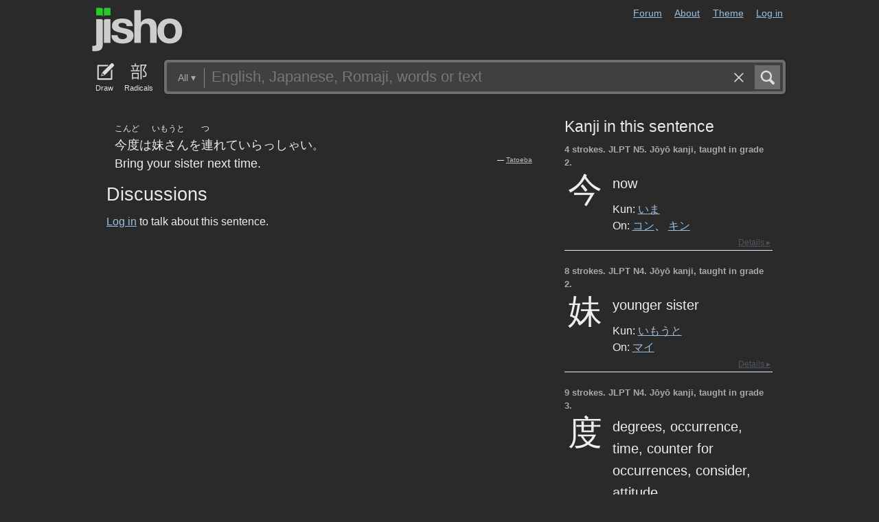

--- FILE ---
content_type: text/html; charset=utf-8
request_url: https://jisho.org/sentences/51867392d5dda7e9810151bf?color_theme=dark
body_size: 10982
content:
<!DOCTYPE html>
<html data-color-theme="dark">
  <head>
    <meta http-equiv="Content-type" content="text/html; charset=utf-8">
    <meta name="viewport" content="width=device-width, initial-scale=1.0, maximum-scale=1.0">
    <meta http-equiv="X-UA-Compatible" content="IE=Edge">
    <meta name="apple-mobile-web-app-title" content="Jisho">
    <meta name="theme-color" content="#47DB27">
    <link href="/opensearch.xml" rel='search' title='Jisho' type='application/opensearchdescription+xml'>
    <link rel="icon" href="https://assets.jisho.org/assets/touch-icon-017b99ca4bfd11363a97f66cc4c00b1667613a05e38d08d858aa5e2a35dce055.png">
    <link rel="apple-touch-icon" href="https://assets.jisho.org/assets/touch-icon-017b99ca4bfd11363a97f66cc4c00b1667613a05e38d08d858aa5e2a35dce055.png">
    <script>

/* Modernizr 2.6.2 (Custom Build) | MIT & BSD
 * Build: http://modernizr.com/download/#-touch-cssclasses-addtest-prefixed-teststyles-testprop-testallprops-prefixes-domprefixes
 */
;window.Modernizr=function(a,b,c){function z(a){j.cssText=a}function A(a,b){return z(m.join(a+";")+(b||""))}function B(a,b){return typeof a===b}function C(a,b){return!!~(""+a).indexOf(b)}function D(a,b){for(var d in a){var e=a[d];if(!C(e,"-")&&j[e]!==c)return b=="pfx"?e:!0}return!1}function E(a,b,d){for(var e in a){var f=b[a[e]];if(f!==c)return d===!1?a[e]:B(f,"function")?f.bind(d||b):f}return!1}function F(a,b,c){var d=a.charAt(0).toUpperCase()+a.slice(1),e=(a+" "+o.join(d+" ")+d).split(" ");return B(b,"string")||B(b,"undefined")?D(e,b):(e=(a+" "+p.join(d+" ")+d).split(" "),E(e,b,c))}var d="2.6.2",e={},f=!0,g=b.documentElement,h="modernizr",i=b.createElement(h),j=i.style,k,l={}.toString,m=" -webkit- -moz- -o- -ms- ".split(" "),n="Webkit Moz O ms",o=n.split(" "),p=n.toLowerCase().split(" "),q={},r={},s={},t=[],u=t.slice,v,w=function(a,c,d,e){var f,i,j,k,l=b.createElement("div"),m=b.body,n=m||b.createElement("body");if(parseInt(d,10))while(d--)j=b.createElement("div"),j.id=e?e[d]:h+(d+1),l.appendChild(j);return f=["&#173;",'<style id="s',h,'">',a,"</style>"].join(""),l.id=h,(m?l:n).innerHTML+=f,n.appendChild(l),m||(n.style.background="",n.style.overflow="hidden",k=g.style.overflow,g.style.overflow="hidden",g.appendChild(n)),i=c(l,a),m?l.parentNode.removeChild(l):(n.parentNode.removeChild(n),g.style.overflow=k),!!i},x={}.hasOwnProperty,y;!B(x,"undefined")&&!B(x.call,"undefined")?y=function(a,b){return x.call(a,b)}:y=function(a,b){return b in a&&B(a.constructor.prototype[b],"undefined")},Function.prototype.bind||(Function.prototype.bind=function(b){var c=this;if(typeof c!="function")throw new TypeError;var d=u.call(arguments,1),e=function(){if(this instanceof e){var a=function(){};a.prototype=c.prototype;var f=new a,g=c.apply(f,d.concat(u.call(arguments)));return Object(g)===g?g:f}return c.apply(b,d.concat(u.call(arguments)))};return e}),q.touch=function(){var c;return"ontouchstart"in a||a.DocumentTouch&&b instanceof DocumentTouch?c=!0:w(["@media (",m.join("touch-enabled),("),h,")","{#modernizr{top:9px;position:absolute}}"].join(""),function(a){c=a.offsetTop===9}),c};for(var G in q)y(q,G)&&(v=G.toLowerCase(),e[v]=q[G](),t.push((e[v]?"":"no-")+v));return e.addTest=function(a,b){if(typeof a=="object")for(var d in a)y(a,d)&&e.addTest(d,a[d]);else{a=a.toLowerCase();if(e[a]!==c)return e;b=typeof b=="function"?b():b,typeof f!="undefined"&&f&&(g.className+=" "+(b?"":"no-")+a),e[a]=b}return e},z(""),i=k=null,e._version=d,e._prefixes=m,e._domPrefixes=p,e._cssomPrefixes=o,e.testProp=function(a){return D([a])},e.testAllProps=F,e.testStyles=w,e.prefixed=function(a,b,c){return b?F(a,b,c):F(a,"pfx")},g.className=g.className.replace(/(^|\s)no-js(\s|$)/,"$1$2")+(f?" js "+t.join(" "):""),e}(this,this.document);

</script>

<script>

  Modernizr.addTest('speech', function(){
    return Modernizr.prefixed('speechRecognition', window);
  });

  Modernizr.addTest('AudioContext', function(){
    return Modernizr.prefixed('AudioContext', window);
  });

  Modernizr.addTest('getUserMedia', function(){
    return Modernizr.prefixed('getUserMedia', navigator);
  });

</script>

    <link rel="stylesheet" media="screen" href="https://assets.jisho.org/assets/application-61d8e80944056be2e8c772e3d3b243767cc3550ca5b7da4d62ba58a5604fc3c3.css" />
    <meta name="csrf-param" content="authenticity_token" />
<meta name="csrf-token" content="eY5UqKuePTLa6UEHM6nGmC5KHlOzFgZpHv2wfXVKrAm5bJx+WnLVRSxKISGgNQdj5BoShcU5esJVw136fcXRSA==" />
    
    <link rel="shortcut icon" type="image/x-icon" href="https://assets.jisho.org/assets/favicon-062c4a0240e1e6d72c38aa524742c2d558ee6234497d91dd6b75a182ea823d65.ico" />
    <title>Jisho.org: Japanese Dictionary</title>
    <meta name="Description" content="Powerful and easy-to-use online Japanese dictionary with words, kanji and example sentences.">
  </head>
  <body class=" highlight_keyword highlight_common_readings highlight_common_representations production">
    
<header class="row collapse">
  <div class="small-4 columns">
    <h1 class="logo"><a href="/">Jisho</a></h1>
  </div>
  <div class="small-8 columns">
    <nav class="nav-main_navigation">
  <ul class="links">
    <li><a href="/forum">Forum</a></li>
    <li><a href="/about">About</a></li>
    <li>
      <div class="color_theme_picker--wrapper">
        <a href="#">Theme</a>
        <ul class="color_theme_picker--choices">
          <li><a href="/sentences/51867392d5dda7e9810151bf?color_theme=light">Light mode</a></li>
          <li><div>Dark mode</div></li>
          <li><a href="/sentences/51867392d5dda7e9810151bf?color_theme=auto">Auto</a></li>
        </ul>
      </div>
    </li> 
    <li>
      <div id="login_link">
          <a href="/auth/auth0">Log in</a>
      </div>
    </li>
  </ul>
</nav>

  </div>
</header>

    <div class="row collapse">
      <div class="large-12 columns">
        <form class="search" data-live="false" id="search" action="/search" accept-charset="UTF-8" method="get"><input name="utf8" type="hidden" value="&#x2713;" />  <div id="input_methods" class="input_methods">
    <div class="input_method_button disable-mobile-hover-background" id="handwriting_button">
      <svg viewBox="0 0 30 30" class="icon tablet-icon ">
  <use xlink:href="https://jisho.org/assets/icons-ab7975eb6f8bb532f99ba2d769be43c5431dec4c0e4d220df7367f1d954d9424.svg#tablet"></use>
</svg>

      <h4>Draw</h4>
    </div>
    <div class="input_method_button disable-mobile-hover-background" id="radical_button">
      <svg viewBox="0 0 30 30" class="icon radical-icon ">
  <use xlink:href="https://jisho.org/assets/icons-ab7975eb6f8bb532f99ba2d769be43c5431dec4c0e4d220df7367f1d954d9424.svg#radical"></use>
</svg>

      <h4>Radicals</h4>
    </div>
    <div class="input_method_button disable-mobile-hover-background" id="speech_button">
      <svg viewBox="0 0 30 30" class="icon speech-icon ">
  <use xlink:href="https://jisho.org/assets/icons-ab7975eb6f8bb532f99ba2d769be43c5431dec4c0e4d220df7367f1d954d9424.svg#speech"></use>
</svg>

      <h4>Voice</h4>
    </div>
  </div>
  <div class="overlay">
    <div id="search_main" class="main">
      <div class="inner">
        <div id="advanced_button" class="search_type">
          <span class="text" id="search_dropdown_text">All</span>
          <span class="carat">▾</span>
        </div>
        <button type="submit" class="submit icon" tabindex="2">
          <svg viewBox="0 0 30 30" class="icon search-icon ">
  <use xlink:href="https://jisho.org/assets/icons-ab7975eb6f8bb532f99ba2d769be43c5431dec4c0e4d220df7367f1d954d9424.svg#search"></use>
</svg>

        </button>
        <a class="search-form_clear-button_js search-form_clear-button icon" accesskey="1" tabindex="3">
          <svg viewBox="0 0 30 30" class="icon clear-icon ">
  <use xlink:href="https://jisho.org/assets/icons-ab7975eb6f8bb532f99ba2d769be43c5431dec4c0e4d220df7367f1d954d9424.svg#clear"></use>
</svg>

        </a>

        <div class="text_input">
          <div class="hidden range"></div>
          <input
            type="text"
            class="keyword japanese_gothic"
            name="keyword"
            id="keyword"
            value=""
            tabindex="1"
            lang="ja"
            autocapitalize="off"
            autocomplete="off"
            autocorrect="off"
            spellcheck="false"
            placeholder="English, Japanese, Romaji, words or text"
            data-autoload="false"
            data-effective-keyword=""
          />
        </div>
      </div>
      <div id="search_sub" class="sub">
        <div id="radical_area" class="area radical">
  <div class="results_wrapper">
  <div class="results">
    <div class="list">
      <div class="instructions">
        <div class="vertical-bottom">
          <div class="vertical-bottom-inner">
            
    <div class="arrow">▾</div>
    <div class="text">
      Find kanji by their parts. Click on
      <svg viewBox="0 0 30 30" class="icon reset-icon inline">
  <use xlink:href="https://jisho.org/assets/icons-ab7975eb6f8bb532f99ba2d769be43c5431dec4c0e4d220df7367f1d954d9424.svg#reset"></use>
</svg>

      to reset radicals.
    </div>

          </div>
        </div>
      </div>
    </div>
    <div class="show_more">More</div>
    <div class="show_less link">Less</div>
  </div>
  <div class="scroll_indicator show-for-small-only"></div>
</div>
  <!-- <p>
  Click on the parts that are in the kanji you are looking for. You can click on them again to de-select them.
  <input type="button" value="Reset" id="reset_button" onclick='Radicals.reset()' />
</p> -->

<ul class="radical_table clearfix" lang="ja">
  <li class="reset_icon_list_item">
    <svg viewBox="0 0 30 30" class="icon reset-icon reset_radicals" title="Reset selection">
  <use xlink:href="https://jisho.org/assets/icons-ab7975eb6f8bb532f99ba2d769be43c5431dec4c0e4d220df7367f1d954d9424.svg#reset"></use>
</svg>

  </li>
  <li class="number">1</li>
  <li class="radical" data-radical="1">一</li>
  <li class="radical" data-radical="2">｜</li>
  <li class="radical" data-radical="3">丶</li>
  <li class="radical" data-radical="4">ノ</li>
  <li class="radical" data-radical="5">乙</li>
  <li class="radical" data-radical="6">亅</li>
  <li class="number">2</li>
  <li class="radical" data-radical="7">二</li>
  <li class="radical" data-radical="8">亠</li>
  <li class="radical" data-radical="9">人</li>
  <li class="radical radical-image radical-10" data-radical="10" data-radk="化">⺅</li>
  <li class="radical radical-image radical-11" data-radical="11" data-radk="个">𠆢</li>
  <li class="radical" data-radical="12">儿</li>
  <li class="radical" data-radical="13">入</li>
  <li class="radical" data-radical="14">ハ</li>
  <li class="radical radical-image radical-15" data-radical="15" data-radk="并">丷</li>
  <li class="radical" data-radical="16">冂</li>
  <li class="radical" data-radical="17">冖</li>
  <li class="radical" data-radical="18">冫</li>
  <li class="radical" data-radical="19">几</li>
  <li class="radical" data-radical="20">凵</li>
  <li class="radical" data-radical="21">刀</li>
  <li class="radical radical-image radical-22" data-radical="22" data-radk="刈">⺉</li>
  <li class="radical" data-radical="23">力</li>
  <li class="radical" data-radical="24">勹</li>
  <li class="radical" data-radical="25">匕</li>
  <li class="radical" data-radical="26">匚</li>
  <li class="radical" data-radical="27">十</li>
  <li class="radical" data-radical="28">卜</li>
  <li class="radical" data-radical="29">卩</li>
  <li class="radical" data-radical="30">厂</li>
  <li class="radical" data-radical="31">厶</li>
  <li class="radical" data-radical="32">又</li>
  <li class="radical" data-radical="33">マ</li>
  <li class="radical" data-radical="34">九</li>
  <li class="radical" data-radical="35">ユ</li>
  <li class="radical" data-radical="36">乃</li>
  <li class="radical" data-radical="360" data-radk="乞">𠂉</li>
  <li class="number">3</li>
  <li class="radical radical-image radical-37" data-radical="37" data-radk="込">⻌</li>
  <li class="radical" data-radical="38">口</li>
  <li class="radical" data-radical="39">囗</li>
  <li class="radical" data-radical="40">土</li>
  <li class="radical" data-radical="41">士</li>
  <li class="radical" data-radical="42">夂</li>
  <li class="radical" data-radical="43">夕</li>
  <li class="radical" data-radical="44">大</li>
  <li class="radical" data-radical="45">女</li>
  <li class="radical" data-radical="46">子</li>
  <li class="radical" data-radical="47">宀</li>
  <li class="radical" data-radical="48">寸</li>
  <li class="radical" data-radical="49">小</li>
  <li class="radical radical-image radical-50" data-radical="50" data-radk="尚">⺌</li>
  <li class="radical" data-radical="51">尢</li>
  <li class="radical" data-radical="52">尸</li>
  <li class="radical" data-radical="53">屮</li>
  <li class="radical" data-radical="54">山</li>
  <li class="radical" data-radical="55">川</li>
  <li class="radical" data-radical="56">巛</li>
  <li class="radical" data-radical="57">工</li>
  <li class="radical" data-radical="58">已</li>
  <li class="radical" data-radical="59">巾</li>
  <li class="radical" data-radical="60">干</li>
  <li class="radical" data-radical="61">幺</li>
  <li class="radical" data-radical="62">广</li>
  <li class="radical" data-radical="63">廴</li>
  <li class="radical" data-radical="64">廾</li>
  <li class="radical" data-radical="65">弋</li>
  <li class="radical" data-radical="66">弓</li>
  <li class="radical" data-radical="67">ヨ</li>
  <li class="radical" data-radical="68">彑</li>
  <li class="radical" data-radical="69">彡</li>
  <li class="radical" data-radical="70">彳</li>
  <li class="radical radical-image radical-71" data-radical="71" data-radk="忙">⺖</li>
  <li class="radical radical-image radical-72" data-radical="72" data-radk="扎">⺘</li>
  <li class="radical radical-image radical-73" data-radical="73" data-radk="汁">⺡</li>
  <li class="radical radical-image radical-74" data-radical="74" data-radk="犯">⺨</li>
  <li class="radical radical-image radical-75" data-radical="75" data-radk="艾">⺾</li>
  <li class="radical radical-image radical-76" data-radical="76" data-radk="邦">⻏</li>
  <li class="radical radical-image radical-77" data-radical="77" data-radk="阡">⻖</li>
  <li class="radical" data-radical="78">也</li>
  <li class="radical" data-radical="79">亡</li>
  <li class="radical" data-radical="80">及</li>
  <li class="radical" data-radical="81">久</li>
  <li class="number">4</li>
  <li class="radical radical-image radical-82" data-radical="82" data-radk="老">⺹</li>
  <li class="radical" data-radical="83">心</li>
  <li class="radical" data-radical="84">戈</li>
  <li class="radical" data-radical="85">戸</li>
  <li class="radical" data-radical="86">手</li>
  <li class="radical" data-radical="87">支</li>
  <li class="radical" data-radical="88">攵</li>
  <li class="radical" data-radical="89">文</li>
  <li class="radical" data-radical="90">斗</li>
  <li class="radical" data-radical="91">斤</li>
  <li class="radical" data-radical="92">方</li>
  <li class="radical" data-radical="93">无</li>
  <li class="radical" data-radical="94">日</li>
  <li class="radical" data-radical="95">曰</li>
  <li class="radical" data-radical="96">月</li>
  <li class="radical" data-radical="97">木</li>
  <li class="radical" data-radical="98">欠</li>
  <li class="radical" data-radical="99">止</li>
  <li class="radical" data-radical="100">歹</li>
  <li class="radical" data-radical="101">殳</li>
  <li class="radical" data-radical="102">比</li>
  <li class="radical" data-radical="103">毛</li>
  <li class="radical" data-radical="104">氏</li>
  <li class="radical" data-radical="105">气</li>
  <li class="radical" data-radical="106">水</li>
  <li class="radical" data-radical="107">火</li>
  <li class="radical radical-image radical-108" data-radical="108" data-radk="杰">⺣</li>
  <li class="radical" data-radical="109">爪</li>
  <li class="radical" data-radical="110">父</li>
  <li class="radical" data-radical="111">爻</li>
  <li class="radical" data-radical="112">爿</li>
  <li class="radical" data-radical="113">片</li>
  <li class="radical" data-radical="114">牛</li>
  <li class="radical" data-radical="115">犬</li>
  <li class="radical radical-image radical-116" data-radical="116" data-radk="礼">⺭</li>
  <li class="radical" data-radical="117">王</li>
  <li class="radical" data-radical="118">元</li>
  <li class="radical" data-radical="119">井</li>
  <li class="radical" data-radical="120">勿</li>
  <li class="radical" data-radical="121">尤</li>
  <li class="radical" data-radical="122">五</li>
  <li class="radical" data-radical="123">屯</li>
  <li class="radical" data-radical="124">巴</li>
  <li class="radical" data-radical="125">毋</li>
  <li class="number">5</li>
  <li class="radical" data-radical="126">玄</li>
  <li class="radical" data-radical="127">瓦</li>
  <li class="radical" data-radical="128">甘</li>
  <li class="radical" data-radical="129">生</li>
  <li class="radical" data-radical="130">用</li>
  <li class="radical" data-radical="131">田</li>
  <li class="radical" data-radical="132">疋</li>
  <li class="radical radical-image radical-133" data-radical="133" data-radk="疔">疒</li>
  <li class="radical" data-radical="134">癶</li>
  <li class="radical" data-radical="135">白</li>
  <li class="radical" data-radical="136">皮</li>
  <li class="radical" data-radical="137">皿</li>
  <li class="radical" data-radical="138">目</li>
  <li class="radical" data-radical="139">矛</li>
  <li class="radical" data-radical="140">矢</li>
  <li class="radical" data-radical="141">石</li>
  <li class="radical" data-radical="142">示</li>
  <li class="radical radical-image radical-143" data-radical="143" data-radk="禹">禸</li>
  <li class="radical" data-radical="144">禾</li>
  <li class="radical" data-radical="145">穴</li>
  <li class="radical" data-radical="146">立</li>
  <li class="radical radical-image radical-147" data-radical="147" data-radk="初">⻂</li>
  <li class="radical" data-radical="148">世</li>
  <li class="radical" data-radical="149">巨</li>
  <li class="radical" data-radical="150">冊</li>
  <li class="radical" data-radical="151">母</li>
  <li class="radical radical-image radical-152" data-radical="152" data-radk="買">⺲</li>
  <li class="radical" data-radical="153">牙</li>
  <li class="number">6</li>
  <li class="radical" data-radical="154">瓜</li>
  <li class="radical" data-radical="155">竹</li>
  <li class="radical" data-radical="156">米</li>
  <li class="radical" data-radical="157">糸</li>
  <li class="radical" data-radical="158">缶</li>
  <li class="radical" data-radical="159">羊</li>
  <li class="radical" data-radical="160">羽</li>
  <li class="radical" data-radical="161">而</li>
  <li class="radical" data-radical="162">耒</li>
  <li class="radical" data-radical="163">耳</li>
  <li class="radical" data-radical="164">聿</li>
  <li class="radical" data-radical="165">肉</li>
  <li class="radical" data-radical="166">自</li>
  <li class="radical" data-radical="167">至</li>
  <li class="radical" data-radical="168">臼</li>
  <li class="radical" data-radical="169">舌</li>
  <li class="radical" data-radical="170">舟</li>
  <li class="radical" data-radical="171">艮</li>
  <li class="radical" data-radical="172">色</li>
  <li class="radical" data-radical="173">虍</li>
  <li class="radical" data-radical="174">虫</li>
  <li class="radical" data-radical="175">血</li>
  <li class="radical" data-radical="176">行</li>
  <li class="radical" data-radical="177">衣</li>
  <li class="radical" data-radical="178">西</li>
  <li class="number">7</li>
  <li class="radical" data-radical="179">臣</li>
  <li class="radical" data-radical="180">見</li>
  <li class="radical" data-radical="181">角</li>
  <li class="radical" data-radical="182">言</li>
  <li class="radical" data-radical="183">谷</li>
  <li class="radical" data-radical="184">豆</li>
  <li class="radical" data-radical="185">豕</li>
  <li class="radical" data-radical="186">豸</li>
  <li class="radical" data-radical="187">貝</li>
  <li class="radical" data-radical="188">赤</li>
  <li class="radical" data-radical="189">走</li>
  <li class="radical" data-radical="190">足</li>
  <li class="radical" data-radical="191">身</li>
  <li class="radical" data-radical="192">車</li>
  <li class="radical" data-radical="193">辛</li>
  <li class="radical" data-radical="194">辰</li>
  <li class="radical" data-radical="195">酉</li>
  <li class="radical" data-radical="196">釆</li>
  <li class="radical" data-radical="197">里</li>
  <li class="radical" data-radical="198">舛</li>
  <li class="radical" data-radical="199">麦</li>
  <li class="number">8</li>
  <li class="radical" data-radical="200">金</li>
  <li class="radical" data-radical="201">長</li>
  <li class="radical" data-radical="202">門</li>
  <li class="radical" data-radical="203">隶</li>
  <li class="radical" data-radical="204">隹</li>
  <li class="radical" data-radical="205">雨</li>
  <li class="radical" data-radical="206">青</li>
  <li class="radical" data-radical="207">非</li>
  <li class="radical" data-radical="208">奄</li>
  <li class="radical" data-radical="209">岡</li>
  <li class="radical" data-radical="210">免</li>
  <li class="radical" data-radical="211">斉</li>
  <li class="number">9</li>
  <li class="radical" data-radical="212">面</li>
  <li class="radical" data-radical="213">革</li>
  <li class="radical" data-radical="214">韭</li>
  <li class="radical" data-radical="215">音</li>
  <li class="radical" data-radical="216">頁</li>
  <li class="radical" data-radical="217">風</li>
  <li class="radical" data-radical="218">飛</li>
  <li class="radical" data-radical="219">食</li>
  <li class="radical" data-radical="220">首</li>
  <li class="radical" data-radical="221">香</li>
  <li class="radical" data-radical="222">品</li>
  <li class="number">10</li>
  <li class="radical" data-radical="223">馬</li>
  <li class="radical" data-radical="224">骨</li>
  <li class="radical" data-radical="225">高</li>
  <li class="radical" data-radical="226">髟</li>
  <li class="radical" data-radical="227">鬥</li>
  <li class="radical" data-radical="228">鬯</li>
  <li class="radical" data-radical="229">鬲</li>
  <li class="radical" data-radical="230">鬼</li>
  <li class="radical" data-radical="231">竜</li>
  <li class="radical" data-radical="232">韋</li>
  <li class="number">11</li>
  <li class="radical" data-radical="233">魚</li>
  <li class="radical" data-radical="234">鳥</li>
  <li class="radical" data-radical="235">鹵</li>
  <li class="radical" data-radical="236">鹿</li>
  <li class="radical" data-radical="237">麻</li>
  <li class="radical" data-radical="238">亀</li>
  <li class="radical radical-image radical-239" data-radical="239" data-radk="滴">啇</li>
  <li class="radical" data-radical="240">黄</li>
  <li class="radical" data-radical="241">黒</li>
  <li class="number">12</li>
  <li class="radical" data-radical="242">黍</li>
  <li class="radical" data-radical="243">黹</li>
  <li class="radical" data-radical="244">無</li>
  <li class="radical" data-radical="245">歯</li>
  <li class="number">13</li>
  <li class="radical" data-radical="246">黽</li>
  <li class="radical" data-radical="247">鼎</li>
  <li class="radical" data-radical="248">鼓</li>
  <li class="radical" data-radical="249">鼠</li>
  <li class="number">14</li>
  <li class="radical" data-radical="250">鼻</li>
  <li class="radical" data-radical="251">齊</li>
  <li class="number">17</li>
  <li class="radical" data-radical="252">龠</li>
</ul>

</div>

        <div id="handwriting_area" class="area handwriting" data-url="/handwriting">
  <div class="results_wrapper">
  <div class="results">
    <div class="list">
      <div class="instructions">
        <div class="vertical-bottom">
          <div class="vertical-bottom-inner">
            
    <div class="arrow">▾</div>
    <div class="text">Input kanji by handwriting. Just start drawing!</div>

          </div>
        </div>
      </div>
    </div>
    <div class="show_more">More</div>
    <div class="show_less link">Less</div>
  </div>
  <div class="scroll_indicator show-for-small-only"></div>
</div>
  <div class="inputs">
    <div class="panel disablePanZoomInIE">
  <canvas width="310" height="275"></canvas>
  <svg viewBox="0 0 30 30" class="icon pencil-icon ">
  <use xlink:href="https://jisho.org/assets/icons-ab7975eb6f8bb532f99ba2d769be43c5431dec4c0e4d220df7367f1d954d9424.svg#pencil"></use>
</svg>

  <div class="buttons">
    <button type="button" class="tiny reset button">Clear</button>
    <button type="button" class="tiny back button">Back</button>
  </div>
</div>

    <div class="panel disablePanZoomInIE">
  <canvas width="310" height="275"></canvas>
  <svg viewBox="0 0 30 30" class="icon pencil-icon ">
  <use xlink:href="https://jisho.org/assets/icons-ab7975eb6f8bb532f99ba2d769be43c5431dec4c0e4d220df7367f1d954d9424.svg#pencil"></use>
</svg>

  <div class="buttons">
    <button type="button" class="tiny reset button">Clear</button>
    <button type="button" class="tiny back button">Back</button>
  </div>
</div>

  </div>
</div>

        <div id="speech_area" class="area speech">

  <div class="speech_results"></div>

  <div class="explanation">
    <div class="arrow">▴</div>
    <div class="text">
      Speak! You can use words like "back", "clear", "stop", "input", or "search".  At any time say "Japanese" to switch to Japanese (requires permissions again).
    </div>
  </div>

  <div class="buttons">
    <button class="tiny english">English</button>
    <button class="tiny japanese">Japanese</button>
  </div>
</div>

        <div id="advanced_area" class="hidden area advanced">
  <div class="filters">
  <ul class="button-group radius" data-filter-group="type">
    <li><a accesskey="a" class=" filter small button" data-filter="type-all" href="//jisho.org/search">All</a></li>
    <li><a accesskey="w" class=" filter small button" data-filter="words" href="//jisho.org/search">Words</a></li>
    <li><a accesskey="k" class=" filter small button" data-filter="kanji" href="//jisho.org/search">Kanji</a></li>
    <li><a accesskey="s" class=" filter small button" data-filter="sentences" href="//jisho.org/search">Sentences</a></li>
    <li><a accesskey="n" class=" filter small button" data-filter="names" href="//jisho.org/search">Names</a></li>
  </ul>
  <p>
    Read the <a href="//jisho.org/docs">advanced search options documentation</a> for a full list of available search options.
  </p>
</div>

</div>

      </div>
    </div>
  </div>

</form>
      </div>
    </div>
    <div id="inflection_modal" class="reveal-modal small" data-reveal>
      <div class="modal_content"></div>
      <a class="close-reveal-modal">&#215;</a>
    </div>
    <div id="page_container" class="row">
      <div class="large-12 columns">
        
        <div class="page">
  <article class="sentences columns small-8">
    <li class="entry sentence clearfix">
  <div class="debug">172088</div>

  <div class="sentence_content">
    <ul class="japanese_sentence japanese japanese_gothic clearfix" lang="ja">
      <li class="clearfix"><span class="furigana">こんど</span><span class="unlinked">今度</span></li><li class="clearfix"><span class="unlinked">は</span></li><li class="clearfix"><span class="furigana">いもうと</span><span class="unlinked">妹さん</span></li><li class="clearfix"><span class="unlinked">を</span></li><li class="clearfix"><span class="furigana">つ</span><span class="unlinked">連れて</span></li><li class="clearfix"><span class="unlinked">いらっしゃい</span></li>。
    </ul>
    <div class="english_sentence clearfix">
      <span class="english">Bring your sister next time.</span>
          <span class="inline_copyright">— <a href="http://tatoeba.org/eng/sentences/show/172088">Tatoeba</a></span>
    </div>
  </div>

</li>


    <h3>Discussions</h3>
    <p>
        <a href="#" class="signin">Log in</a> to talk about this sentence.
    </p>

  </article>

  <aside class="columns small-4">
      <div class="kanji_light_block">
        <h4>Kanji in this sentence</h4>

        <div class="entry kanji_light clearfix">
  <div class="kanji_light_content">
    <div class="debug">
      0.2849769183235797<br>
    </div>

    <div class="info clearfix">
        <span class="strokes">4 strokes.</span>

        JLPT N5.

        Jōyō kanji, taught in grade 2.
    </div>

    <div class="literal_block">
      <span class="character literal japanese_gothic" lang="ja"><a href="//jisho.org/search/%E4%BB%8A%20%23kanji">今</a></span>
    </div>

      <div class="meanings english sense">
            <span>now</span>
      </div>

        <div class="kun readings">
          <span class="type">Kun: </span>
            <span class="japanese_gothic "><a href="//jisho.org/search/%E4%BB%8A%20%E3%81%84%E3%81%BE">いま</a></span>
        </div>

        <div class="on readings">
          <span class="type">On: </span>
            <span class="japanese_gothic "><a href="//jisho.org/search/%E4%BB%8A%20%E3%81%93%E3%82%93">コン</a>、 </span>
            <span class="japanese_gothic "><a href="//jisho.org/search/%E4%BB%8A%20%E3%81%8D%E3%82%93">キン</a></span>
        </div>
  </div>

  <a class="light-details_link" href="//jisho.org/search/%E4%BB%8A%20%23kanji">Details ▸</a>
</div>
<div class="entry kanji_light clearfix">
  <div class="kanji_light_content">
    <div class="debug">
      6.307295263712698<br>
    </div>

    <div class="info clearfix">
        <span class="strokes">8 strokes.</span>

        JLPT N4.

        Jōyō kanji, taught in grade 2.
    </div>

    <div class="literal_block">
      <span class="character literal japanese_gothic" lang="ja"><a href="//jisho.org/search/%E5%A6%B9%20%23kanji">妹</a></span>
    </div>

      <div class="meanings english sense">
            <span>younger sister</span>
      </div>

        <div class="kun readings">
          <span class="type">Kun: </span>
            <span class="japanese_gothic "><a href="//jisho.org/search/%E5%A6%B9%20%E3%81%84%E3%82%82%E3%81%86%E3%81%A8">いもうと</a></span>
        </div>

        <div class="on readings">
          <span class="type">On: </span>
            <span class="japanese_gothic "><a href="//jisho.org/search/%E5%A6%B9%20%E3%81%BE%E3%81%84">マイ</a></span>
        </div>
  </div>

  <a class="light-details_link" href="//jisho.org/search/%E5%A6%B9%20%23kanji">Details ▸</a>
</div>
<div class="entry kanji_light clearfix">
  <div class="kanji_light_content">
    <div class="debug">
      0.7197121151539384<br>
    </div>

    <div class="info clearfix">
        <span class="strokes">9 strokes.</span>

        JLPT N4.

        Jōyō kanji, taught in grade 3.
    </div>

    <div class="literal_block">
      <span class="character literal japanese_gothic" lang="ja"><a href="//jisho.org/search/%E5%BA%A6%20%23kanji">度</a></span>
    </div>

      <div class="meanings english sense">
            <span>degrees, </span>
            <span>occurrence, </span>
            <span>time, </span>
            <span>counter for occurrences, </span>
            <span>consider, </span>
            <span>attitude</span>
      </div>

        <div class="kun readings">
          <span class="type">Kun: </span>
            <span class="japanese_gothic "><a href="//jisho.org/search/%E5%BA%A6%20%E3%81%9F%E3%81%B3">たび</a>、 </span>
            <span class="japanese_gothic "><a href="//jisho.org/search/%E5%BA%A6%20%E3%81%9F%E3%81%84">-た.い</a></span>
        </div>

        <div class="on readings">
          <span class="type">On: </span>
            <span class="japanese_gothic "><a href="//jisho.org/search/%E5%BA%A6%20%E3%81%A9">ド</a>、 </span>
            <span class="japanese_gothic "><a href="//jisho.org/search/%E5%BA%A6%20%E3%81%A8">ト</a>、 </span>
            <span class="japanese_gothic "><a href="//jisho.org/search/%E5%BA%A6%20%E3%81%9F%E3%81%8F">タク</a></span>
        </div>
  </div>

  <a class="light-details_link" href="//jisho.org/search/%E5%BA%A6%20%23kanji">Details ▸</a>
</div>
<div class="entry kanji_light clearfix">
  <div class="kanji_light_content">
    <div class="debug">
      0.17447566427974268<br>
    </div>

    <div class="info clearfix">
        <span class="strokes">10 strokes.</span>

        JLPT N3.

        Jōyō kanji, taught in grade 4.
    </div>

    <div class="literal_block">
      <span class="character literal japanese_gothic" lang="ja"><a href="//jisho.org/search/%E9%80%A3%20%23kanji">連</a></span>
    </div>

      <div class="meanings english sense">
            <span>take along, </span>
            <span>lead, </span>
            <span>join, </span>
            <span>connect, </span>
            <span>party, </span>
            <span>gang, </span>
            <span>clique</span>
      </div>

        <div class="kun readings">
          <span class="type">Kun: </span>
            <span class="japanese_gothic "><a href="//jisho.org/search/%E9%80%A3%20%E3%81%A4%E3%82%89%E3%81%AA%E3%82%8B">つら.なる</a>、 </span>
            <span class="japanese_gothic "><a href="//jisho.org/search/%E9%80%A3%20%E3%81%A4%E3%82%89%E3%81%AD%E3%82%8B">つら.ねる</a>、 </span>
            <span class="japanese_gothic "><a href="//jisho.org/search/%E9%80%A3%20%E3%81%A4%E3%82%8C%E3%82%8B">つ.れる</a>、 </span>
            <span class="japanese_gothic "><a href="//jisho.org/search/%E9%80%A3%20%E3%81%A5%E3%82%8C">-づ.れ</a></span>
        </div>

        <div class="on readings">
          <span class="type">On: </span>
            <span class="japanese_gothic "><a href="//jisho.org/search/%E9%80%A3%20%E3%82%8C%E3%82%93">レン</a></span>
        </div>
  </div>

  <a class="light-details_link" href="//jisho.org/search/%E9%80%A3%20%23kanji">Details ▸</a>
</div>

      </div>
  </aside>
</div>

      </div>
    </div>

      <footer class="clearfix">
  <div class="ornament">
  </div>

  <div class="row">
    <div class="small-12 columns">
      <p>
        Jisho.org is lovingly crafted by <a href="//jisho.org/about">Kim, Miwa and Andrew</a>.
        You can reach us on Mastodon at <a href="https://mastodon.social/@jisho">@jisho@mastodon.social</a> or by e-mail to <a href="mailto:jisho.org@gmail.com">jisho.org@gmail.com</a>. Before you contact us, please read our list of <a href="//jisho.org/faq">frequently asked questions</a>. Please note that we read all messages we get, but it can take a long time for us to reply as Jisho is a side project and we do not have very much time to devote to it.
      </p>
    </div>
  </div>

  <div class="row">
    <div class="small-12 large-4 columns">
      <p>
        This site uses the <a href="http://www.edrdg.org/wiki/index.php/JMdict-EDICT_Dictionary_Project">JMdict</a>, <a href="http://www.edrdg.org/wiki/index.php/KANJIDIC_Project">Kanjidic2</a>, <a href="http://www.edrdg.org/enamdict/enamdict_doc.html">JMnedict</a> and <a href="http://www.edrdg.org/krad/kradinf.html">Radkfile</a> dictionary files. These files are the property of the <a href="http://www.edrdg.org/"> Electronic Dictionary Research and Development Group</a>, and are used in conformance with the Group's <a href="http://www.edrdg.org/edrdg/licence.html">licence</a>.
      </p>
      <p>
        Example sentences come from the <a href="http://tatoeba.org/">Tatoeba</a> project and are licensed under <a href="http://creativecommons.org/licenses/by/2.0/fr/">Creative Commons CC-BY</a>. And from the <a href="http://www.tufs.ac.jp/ts/personal/SUZUKI_Tomomi/jreibun/index-jreibun.html">Jreibun</a> project.
      </p>
      <p>
        Audio files are graciously provided by <a href="http://www.tofugu.com">Tofugu’s</a> excellent kanji learning site <a href="http://www.wanikani.com">WaniKani</a>.
      </p>
    </div>
    <div class="small-12 large-4 columns">
      <p>
        The SKIP (System of Kanji Indexing by Patterns) system for ordering kanji was developed by Jack Halpern (Kanji Dictionary Publishing Society at <a href="http://www.kanji.org/">http://www.kanji.org/</a>), and is used with his permission. The license is <a href="http://www.kanji.org/kanji/dictionaries/skip_permission.htm">Creative Commons Attribution-ShareAlike 4.0 International</a>.
      </p>
    </div>
    <div class="small-12 large-4 columns">
      <p>
        Kanji stroke diagrams are based on data from <a href="http://kanjivg.tagaini.net" title="Welcome - KanjiVG">KanjiVG</a>, which is copyright &copy; 2009-2012 Ulrich Apel and released under the <a href="http://creativecommons.org/licenses/by-sa/3.0/">Creative Commons Attribution-Share Alike 3.0</a> license.
      </p>
      <p>
        Wikipedia data comes from the <a href="http://wiki.dbpedia.org/about">DBpedia</a> project and is dual licensed under <a href="http://en.wikipedia.org/wiki/Wikipedia:Text_of_Creative_Commons_Attribution-ShareAlike_3.0_Unported_License">Creative Commons Attribution-ShareAlike 3.0</a> and <a href="http://en.wikipedia.org/wiki/Wikipedia:Text_of_the_GNU_Free_Documentation_License">GNU Free Documentation License</a>.
      </p>
      <p>
        JLPT data comes from <a href="http://www.tanos.co.uk/contact/">Jonathan Waller‘s</a> <a href="http://www.tanos.co.uk/jlpt/">JLPT Resources</a> page.
      </p>
    </div>
  </div>

</footer>

    <script type="text/javascript" charset="utf-8">
    var currentUser = null;

</script>

<script src="https://assets.jisho.org/assets/application-fe07b0b8ade93cbea5bf2f513ab5d59be67f0c111905dbeabfb88aa48c81e88e.js"></script>

  <style type="text/css" media="screen">
    .debug { display: none; }
  </style>



    <script>

  (function() {

   Namespace('Jisho.KeyEvents', {});
     var body = $(document.body);

     function applyBodyClass(keyEvent, on) {
       body.toggleClass(getClassForEvent(keyEvent), on !== (keyEvent.type == 'display'));
     }

     function getClassForEvent(keyEvent) {
       return (keyEvent.type == 'display' ? 'hide' : 'highlight') + '_' + keyEvent.name;
     }

     body.keydown(function(e) {
       var events = Jisho.KeyEvents[e.which];
       if(events) {
         events.each(function(keyEvent) {
           if(keyEvent.active) return;
           keyEvent.active = true;
           if(keyEvent.phase == 'toggle') {
             body.toggleClass(getClassForEvent(keyEvent));
           } else {
             applyBodyClass(keyEvent, true);
           }
         });
       }
     });

     body.keyup(function(e) {
       var events = Jisho.KeyEvents[e.which];
       if(events) {
         events.each(function(keyEvent) {
           keyEvent.active = false;
           if(keyEvent.phase !== 'toggle') {
             applyBodyClass(keyEvent, false);
           }
         });
       }
     });


  })();

</script>

    <div id="loginHelpDialog" class="reveal-modal" data-reveal aria-labelledby="Login" aria-hidden="true" role="dialog">
  <div class="row">
    <div class="login_help_dialog-new_user columns small-12 medium-6">
      <h3>New to Jisho?</h3>

      <a href="javascript:void(0)" class="js-login-help-sign-up">Click here to sign up!</a>
    </div>

    <div class="login_help_dialog-existing_user columns small-12 medium-6">
      <h3>Have an account?</h3>

      <p>We recently switched to a new login system. Please enter the email you registered with and follow the instructions.</p>

      <form class="js-login-help-log-in" method="get" accept-charset="utf-8">
        <p><input type="text" name="email" /></p>
        <p><input type="submit" value="Log in" class="button"></p>
      </form>
    </div>
  </div>

  <a class="close-reveal-modal" aria-label="Close">&#215;</a>
</div>

  </body>
</html>
